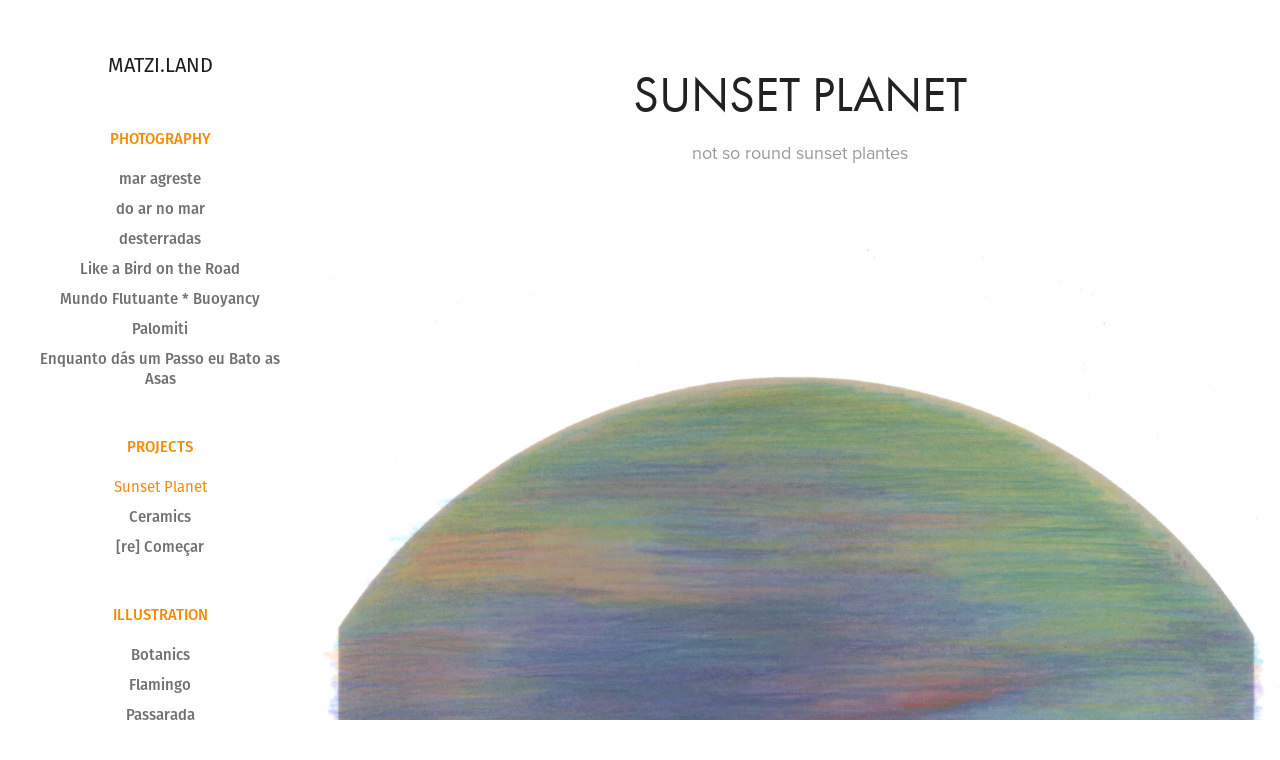

--- FILE ---
content_type: text/html; charset=utf-8
request_url: https://matzi.land/
body_size: 6042
content:
<!DOCTYPE HTML>
<html lang="en-US">
<head>
  <meta charset="UTF-8" />
  <meta name="viewport" content="width=device-width, initial-scale=1" />
      <meta name="keywords"  content="Artist,Art,Drawing,Paintings,Photography,watercolour,birds,bird,orange,mati.land" />
      <meta name="description"  content="not so round sunset plantes" />
      <meta name="twitter:card"  content="summary_large_image" />
      <meta name="twitter:site"  content="@AdobePortfolio" />
      <meta  property="og:title" content="matzi" />
      <meta  property="og:description" content="not so round sunset plantes" />
      <meta  property="og:image" content="https://cdn.myportfolio.com/ac8e6eac9fcca2ab850142ba28797253/f2cce738-2f91-423c-b29d-d886546fb82b_car_1x1.jpg?h=f5a6715de8ffaf12bf9c3c40e5c2fda4" />
      <meta name="p:domain_verify" content="736172b2e984fd3727c9e44becb5307b">
        <link rel="icon" href="https://cdn.myportfolio.com/ac8e6eac9fcca2ab850142ba28797253/214590b4-ac60-4d3c-9433-bda3c75a0da4_carw_1x1x32.png?h=4549080509747be1404d657a897569a8" />
        <link rel="apple-touch-icon" href="https://cdn.myportfolio.com/ac8e6eac9fcca2ab850142ba28797253/a332a5d6-9b89-4427-a1b8-2bec3d2df276_carw_1x1x180.png?h=e081652acbf6399d6c11cc10f15085a6" />
      <link rel="stylesheet" href="/dist/css/main.css" type="text/css" />
      <link rel="stylesheet" href="https://cdn.myportfolio.com/ac8e6eac9fcca2ab850142ba28797253/717829a48b5fad64747b7bf2f577ae731740352418.css?h=02465df0fb7108afe33b7920a94d0f7f" type="text/css" />
    <link rel="canonical" href="https://matzi.land/sunset-planet" />
      <title>matzi</title>
    <script type="text/javascript" src="//use.typekit.net/ik/[base64].js?cb=35f77bfb8b50944859ea3d3804e7194e7a3173fb" async onload="
    try {
      window.Typekit.load();
    } catch (e) {
      console.warn('Typekit not loaded.');
    }
    "></script>
</head>
  <body class="transition-enabled">  <div class='page-background-video page-background-video-with-panel'>
  </div>
  <div class="js-responsive-nav">
    <div class="responsive-nav has-social">
      <div class="close-responsive-click-area js-close-responsive-nav">
        <div class="close-responsive-button"></div>
      </div>
          <nav data-hover-hint="nav">
              <ul class="group">
                  <li class="gallery-title"><a href="/photography" >Photography</a></li>
            <li class="project-title"><a href="/mar-agreste" >mar agreste</a></li>
            <li class="project-title"><a href="/do-ar-no-mar" >do ar no mar</a></li>
            <li class="project-title"><a href="/desterradas" >desterradas</a></li>
            <li class="project-title"><a href="/like-a-bird-on-the-road" >Like a Bird on the Road</a></li>
            <li class="project-title"><a href="/mundoflutuante-buoyancy" >Mundo Flutuante * Buoyancy</a></li>
            <li class="project-title"><a href="/palomiti" >Palomiti</a></li>
            <li class="project-title"><a href="/enquanto-das-um-passo-eu-bato-as-asas" >Enquanto dás um Passo eu Bato as Asas</a></li>
              </ul>
              <ul class="group">
                  <li class="gallery-title"><a href="/projects" >Projects</a></li>
            <li class="project-title"><a href="/sunset-planet" class="active">Sunset Planet</a></li>
            <li class="project-title"><a href="/ceramics" >Ceramics</a></li>
            <li class="project-title"><a href="/re-comecar" >[re] Começar</a></li>
              </ul>
              <ul class="group">
                  <li class="gallery-title"><a href="/illustration" >Illustration</a></li>
            <li class="project-title"><a href="/botanics" >Botanics</a></li>
            <li class="project-title"><a href="/flamingo" >Flamingo</a></li>
            <li class="project-title"><a href="/passarada" >Passarada</a></li>
              </ul>
      <div class="link-title">
        <a href="https://www.etsy.com/shop/matiland" target="_blank">SHOP</a>
      </div>
      <div class="page-title">
        <a href="/contact" >Contact</a>
      </div>
      <div class="page-title">
        <a href="/about" >About</a>
      </div>
              <div class="social pf-nav-social" data-hover-hint="navSocialIcons">
                <ul>
                        <li>
                          <a href="https://www.facebook.com/mati.land/?ref=bookmarks" target="_blank">
                            <svg xmlns="http://www.w3.org/2000/svg" xmlns:xlink="http://www.w3.org/1999/xlink" version="1.1" x="0px" y="0px" viewBox="0 0 30 24" xml:space="preserve" class="icon"><path d="M16.21 20h-3.26v-8h-1.63V9.24h1.63V7.59c0-2.25 0.92-3.59 3.53-3.59h2.17v2.76H17.3 c-1.02 0-1.08 0.39-1.08 1.11l0 1.38h2.46L18.38 12h-2.17V20z"/></svg>
                          </a>
                        </li>
                        <li>
                          <a href="https://www.instagram.com/mati.land/" target="_blank">
                            <svg version="1.1" id="Layer_1" xmlns="http://www.w3.org/2000/svg" xmlns:xlink="http://www.w3.org/1999/xlink" viewBox="0 0 30 24" style="enable-background:new 0 0 30 24;" xml:space="preserve" class="icon">
                            <g>
                              <path d="M15,5.4c2.1,0,2.4,0,3.2,0c0.8,0,1.2,0.2,1.5,0.3c0.4,0.1,0.6,0.3,0.9,0.6c0.3,0.3,0.5,0.5,0.6,0.9
                                c0.1,0.3,0.2,0.7,0.3,1.5c0,0.8,0,1.1,0,3.2s0,2.4,0,3.2c0,0.8-0.2,1.2-0.3,1.5c-0.1,0.4-0.3,0.6-0.6,0.9c-0.3,0.3-0.5,0.5-0.9,0.6
                                c-0.3,0.1-0.7,0.2-1.5,0.3c-0.8,0-1.1,0-3.2,0s-2.4,0-3.2,0c-0.8,0-1.2-0.2-1.5-0.3c-0.4-0.1-0.6-0.3-0.9-0.6
                                c-0.3-0.3-0.5-0.5-0.6-0.9c-0.1-0.3-0.2-0.7-0.3-1.5c0-0.8,0-1.1,0-3.2s0-2.4,0-3.2c0-0.8,0.2-1.2,0.3-1.5c0.1-0.4,0.3-0.6,0.6-0.9
                                c0.3-0.3,0.5-0.5,0.9-0.6c0.3-0.1,0.7-0.2,1.5-0.3C12.6,5.4,12.9,5.4,15,5.4 M15,4c-2.2,0-2.4,0-3.3,0c-0.9,0-1.4,0.2-1.9,0.4
                                c-0.5,0.2-1,0.5-1.4,0.9C7.9,5.8,7.6,6.2,7.4,6.8C7.2,7.3,7.1,7.9,7,8.7C7,9.6,7,9.8,7,12s0,2.4,0,3.3c0,0.9,0.2,1.4,0.4,1.9
                                c0.2,0.5,0.5,1,0.9,1.4c0.4,0.4,0.9,0.7,1.4,0.9c0.5,0.2,1.1,0.3,1.9,0.4c0.9,0,1.1,0,3.3,0s2.4,0,3.3,0c0.9,0,1.4-0.2,1.9-0.4
                                c0.5-0.2,1-0.5,1.4-0.9c0.4-0.4,0.7-0.9,0.9-1.4c0.2-0.5,0.3-1.1,0.4-1.9c0-0.9,0-1.1,0-3.3s0-2.4,0-3.3c0-0.9-0.2-1.4-0.4-1.9
                                c-0.2-0.5-0.5-1-0.9-1.4c-0.4-0.4-0.9-0.7-1.4-0.9c-0.5-0.2-1.1-0.3-1.9-0.4C17.4,4,17.2,4,15,4L15,4L15,4z"/>
                              <path d="M15,7.9c-2.3,0-4.1,1.8-4.1,4.1s1.8,4.1,4.1,4.1s4.1-1.8,4.1-4.1S17.3,7.9,15,7.9L15,7.9z M15,14.7c-1.5,0-2.7-1.2-2.7-2.7
                                c0-1.5,1.2-2.7,2.7-2.7s2.7,1.2,2.7,2.7C17.7,13.5,16.5,14.7,15,14.7L15,14.7z"/>
                              <path d="M20.2,7.7c0,0.5-0.4,1-1,1s-1-0.4-1-1s0.4-1,1-1S20.2,7.2,20.2,7.7L20.2,7.7z"/>
                            </g>
                            </svg>
                          </a>
                        </li>
                        <li>
                          <a href="https://www.pinterest.pt/mati_nicolau/_created/" target="_blank">
                            <svg xmlns="http://www.w3.org/2000/svg" xmlns:xlink="http://www.w3.org/1999/xlink" version="1.1" id="Layer_1" viewBox="0 0 30 24" xml:space="preserve" class="icon"><path d="M15.36 4C11.13 4 9 7.1 9 9.74c0 1.6 0.6 3 1.8 3.51c0.2 0.1 0.4 0 0.45-0.23 c0.04-0.16 0.14-0.57 0.18-0.74c0.06-0.23 0.04-0.31-0.13-0.51c-0.36-0.44-0.59-1-0.59-1.8c0-2.32 1.68-4.4 4.38-4.4 c2.39 0 3.7 1.5 3.7 3.52c0 2.65-1.14 4.89-2.82 4.89c-0.93 0-1.63-0.8-1.4-1.77c0.27-1.16 0.79-2.42 0.79-3.26 c0-0.75-0.39-1.38-1.2-1.38c-0.95 0-1.72 1.02-1.72 2.38c0 0.9 0.3 1.4 0.3 1.45s-0.97 4.26-1.14 5 c-0.34 1.49-0.05 3.31-0.03 3.49c0.01 0.1 0.1 0.1 0.2 0.05c0.09-0.12 1.22-1.56 1.61-3.01c0.11-0.41 0.63-2.53 0.63-2.53 c0.31 0.6 1.2 1.1 2.2 1.15c2.86 0 4.8-2.69 4.8-6.3C21 6.5 18.8 4 15.4 4z"/></svg>
                          </a>
                        </li>
                        <li>
                          <a href="https://blog.matzi.land/" target="_blank">
                            <svg version="1.1" id="Layer_1" xmlns="http://www.w3.org/2000/svg" xmlns:xlink="http://www.w3.org/1999/xlink" viewBox="0 0 30 24" style="enable-background:new 0 0 30 24;" xml:space="preserve" class="icon">
                            <path class="st0" d="M15,4c-4.4,0-8,3.6-8,8c0,4.4,3.6,8,8,8c4.4,0,8-3.6,8-8C23,7.6,19.4,4,15,4z M7.8,12c0-1,0.2-2,0.6-2.9
                              l3.4,9.4C9.5,17.3,7.8,14.8,7.8,12z M15,19.2c-0.7,0-1.4-0.1-2-0.3l2.2-6.3l2.2,6.1c0,0,0,0.1,0.1,0.1C16.6,19,15.8,19.2,15,19.2z
                               M16,8.6c0.4,0,0.8-0.1,0.8-0.1c0.4,0,0.3-0.6,0-0.6c0,0-1.2,0.1-1.9,0.1C14.1,8.1,13,8,13,8c-0.4,0-0.4,0.6,0,0.6
                              c0,0,0.4,0,0.8,0.1l1.1,3.1l-1.6,4.7l-2.6-7.8c0.4,0,0.8-0.1,0.8-0.1c0.4,0,0.3-0.6,0-0.6c0,0-1.2,0.1-1.9,0.1c-0.1,0-0.3,0-0.5,0
                              c1.3-2,3.5-3.2,6-3.2c1.9,0,3.6,0.7,4.9,1.9c0,0-0.1,0-0.1,0c-0.7,0-1.2,0.6-1.2,1.3c0,0.6,0.3,1.1,0.7,1.7c0.3,0.5,0.6,1.1,0.6,2
                              c0,0.6-0.2,1.3-0.5,2.3l-0.7,2.4L16,8.6z M21.3,8.5c0.6,1,0.9,2.2,0.9,3.5c0,2.7-1.4,5-3.6,6.2l2.2-6.4c0.4-1,0.5-1.8,0.5-2.6
                              C21.4,9,21.3,8.8,21.3,8.5z"/>
                            </svg>
                          </a>
                        </li>
                </ul>
              </div>
          </nav>
    </div>
  </div>
  <div class="site-wrap cfix js-site-wrap">
    <div class="site-container">
      <div class="site-content e2e-site-content">
        <div class="sidebar-content">
          <header class="site-header">
              <div class="logo-wrap" data-hover-hint="logo">
                    <div class="logo e2e-site-logo-text logo-text  ">
      <a href="" class="preserve-whitespace">Matzi.land</a>

</div>
              </div>
  <div class="hamburger-click-area js-hamburger">
    <div class="hamburger">
      <i></i>
      <i></i>
      <i></i>
    </div>
  </div>
          </header>
              <nav data-hover-hint="nav">
              <ul class="group">
                  <li class="gallery-title"><a href="/photography" >Photography</a></li>
            <li class="project-title"><a href="/mar-agreste" >mar agreste</a></li>
            <li class="project-title"><a href="/do-ar-no-mar" >do ar no mar</a></li>
            <li class="project-title"><a href="/desterradas" >desterradas</a></li>
            <li class="project-title"><a href="/like-a-bird-on-the-road" >Like a Bird on the Road</a></li>
            <li class="project-title"><a href="/mundoflutuante-buoyancy" >Mundo Flutuante * Buoyancy</a></li>
            <li class="project-title"><a href="/palomiti" >Palomiti</a></li>
            <li class="project-title"><a href="/enquanto-das-um-passo-eu-bato-as-asas" >Enquanto dás um Passo eu Bato as Asas</a></li>
              </ul>
              <ul class="group">
                  <li class="gallery-title"><a href="/projects" >Projects</a></li>
            <li class="project-title"><a href="/sunset-planet" class="active">Sunset Planet</a></li>
            <li class="project-title"><a href="/ceramics" >Ceramics</a></li>
            <li class="project-title"><a href="/re-comecar" >[re] Começar</a></li>
              </ul>
              <ul class="group">
                  <li class="gallery-title"><a href="/illustration" >Illustration</a></li>
            <li class="project-title"><a href="/botanics" >Botanics</a></li>
            <li class="project-title"><a href="/flamingo" >Flamingo</a></li>
            <li class="project-title"><a href="/passarada" >Passarada</a></li>
              </ul>
      <div class="link-title">
        <a href="https://www.etsy.com/shop/matiland" target="_blank">SHOP</a>
      </div>
      <div class="page-title">
        <a href="/contact" >Contact</a>
      </div>
      <div class="page-title">
        <a href="/about" >About</a>
      </div>
                  <div class="social pf-nav-social" data-hover-hint="navSocialIcons">
                    <ul>
                            <li>
                              <a href="https://www.facebook.com/mati.land/?ref=bookmarks" target="_blank">
                                <svg xmlns="http://www.w3.org/2000/svg" xmlns:xlink="http://www.w3.org/1999/xlink" version="1.1" x="0px" y="0px" viewBox="0 0 30 24" xml:space="preserve" class="icon"><path d="M16.21 20h-3.26v-8h-1.63V9.24h1.63V7.59c0-2.25 0.92-3.59 3.53-3.59h2.17v2.76H17.3 c-1.02 0-1.08 0.39-1.08 1.11l0 1.38h2.46L18.38 12h-2.17V20z"/></svg>
                              </a>
                            </li>
                            <li>
                              <a href="https://www.instagram.com/mati.land/" target="_blank">
                                <svg version="1.1" id="Layer_1" xmlns="http://www.w3.org/2000/svg" xmlns:xlink="http://www.w3.org/1999/xlink" viewBox="0 0 30 24" style="enable-background:new 0 0 30 24;" xml:space="preserve" class="icon">
                                <g>
                                  <path d="M15,5.4c2.1,0,2.4,0,3.2,0c0.8,0,1.2,0.2,1.5,0.3c0.4,0.1,0.6,0.3,0.9,0.6c0.3,0.3,0.5,0.5,0.6,0.9
                                    c0.1,0.3,0.2,0.7,0.3,1.5c0,0.8,0,1.1,0,3.2s0,2.4,0,3.2c0,0.8-0.2,1.2-0.3,1.5c-0.1,0.4-0.3,0.6-0.6,0.9c-0.3,0.3-0.5,0.5-0.9,0.6
                                    c-0.3,0.1-0.7,0.2-1.5,0.3c-0.8,0-1.1,0-3.2,0s-2.4,0-3.2,0c-0.8,0-1.2-0.2-1.5-0.3c-0.4-0.1-0.6-0.3-0.9-0.6
                                    c-0.3-0.3-0.5-0.5-0.6-0.9c-0.1-0.3-0.2-0.7-0.3-1.5c0-0.8,0-1.1,0-3.2s0-2.4,0-3.2c0-0.8,0.2-1.2,0.3-1.5c0.1-0.4,0.3-0.6,0.6-0.9
                                    c0.3-0.3,0.5-0.5,0.9-0.6c0.3-0.1,0.7-0.2,1.5-0.3C12.6,5.4,12.9,5.4,15,5.4 M15,4c-2.2,0-2.4,0-3.3,0c-0.9,0-1.4,0.2-1.9,0.4
                                    c-0.5,0.2-1,0.5-1.4,0.9C7.9,5.8,7.6,6.2,7.4,6.8C7.2,7.3,7.1,7.9,7,8.7C7,9.6,7,9.8,7,12s0,2.4,0,3.3c0,0.9,0.2,1.4,0.4,1.9
                                    c0.2,0.5,0.5,1,0.9,1.4c0.4,0.4,0.9,0.7,1.4,0.9c0.5,0.2,1.1,0.3,1.9,0.4c0.9,0,1.1,0,3.3,0s2.4,0,3.3,0c0.9,0,1.4-0.2,1.9-0.4
                                    c0.5-0.2,1-0.5,1.4-0.9c0.4-0.4,0.7-0.9,0.9-1.4c0.2-0.5,0.3-1.1,0.4-1.9c0-0.9,0-1.1,0-3.3s0-2.4,0-3.3c0-0.9-0.2-1.4-0.4-1.9
                                    c-0.2-0.5-0.5-1-0.9-1.4c-0.4-0.4-0.9-0.7-1.4-0.9c-0.5-0.2-1.1-0.3-1.9-0.4C17.4,4,17.2,4,15,4L15,4L15,4z"/>
                                  <path d="M15,7.9c-2.3,0-4.1,1.8-4.1,4.1s1.8,4.1,4.1,4.1s4.1-1.8,4.1-4.1S17.3,7.9,15,7.9L15,7.9z M15,14.7c-1.5,0-2.7-1.2-2.7-2.7
                                    c0-1.5,1.2-2.7,2.7-2.7s2.7,1.2,2.7,2.7C17.7,13.5,16.5,14.7,15,14.7L15,14.7z"/>
                                  <path d="M20.2,7.7c0,0.5-0.4,1-1,1s-1-0.4-1-1s0.4-1,1-1S20.2,7.2,20.2,7.7L20.2,7.7z"/>
                                </g>
                                </svg>
                              </a>
                            </li>
                            <li>
                              <a href="https://www.pinterest.pt/mati_nicolau/_created/" target="_blank">
                                <svg xmlns="http://www.w3.org/2000/svg" xmlns:xlink="http://www.w3.org/1999/xlink" version="1.1" id="Layer_1" viewBox="0 0 30 24" xml:space="preserve" class="icon"><path d="M15.36 4C11.13 4 9 7.1 9 9.74c0 1.6 0.6 3 1.8 3.51c0.2 0.1 0.4 0 0.45-0.23 c0.04-0.16 0.14-0.57 0.18-0.74c0.06-0.23 0.04-0.31-0.13-0.51c-0.36-0.44-0.59-1-0.59-1.8c0-2.32 1.68-4.4 4.38-4.4 c2.39 0 3.7 1.5 3.7 3.52c0 2.65-1.14 4.89-2.82 4.89c-0.93 0-1.63-0.8-1.4-1.77c0.27-1.16 0.79-2.42 0.79-3.26 c0-0.75-0.39-1.38-1.2-1.38c-0.95 0-1.72 1.02-1.72 2.38c0 0.9 0.3 1.4 0.3 1.45s-0.97 4.26-1.14 5 c-0.34 1.49-0.05 3.31-0.03 3.49c0.01 0.1 0.1 0.1 0.2 0.05c0.09-0.12 1.22-1.56 1.61-3.01c0.11-0.41 0.63-2.53 0.63-2.53 c0.31 0.6 1.2 1.1 2.2 1.15c2.86 0 4.8-2.69 4.8-6.3C21 6.5 18.8 4 15.4 4z"/></svg>
                              </a>
                            </li>
                            <li>
                              <a href="https://blog.matzi.land/" target="_blank">
                                <svg version="1.1" id="Layer_1" xmlns="http://www.w3.org/2000/svg" xmlns:xlink="http://www.w3.org/1999/xlink" viewBox="0 0 30 24" style="enable-background:new 0 0 30 24;" xml:space="preserve" class="icon">
                                <path class="st0" d="M15,4c-4.4,0-8,3.6-8,8c0,4.4,3.6,8,8,8c4.4,0,8-3.6,8-8C23,7.6,19.4,4,15,4z M7.8,12c0-1,0.2-2,0.6-2.9
                                  l3.4,9.4C9.5,17.3,7.8,14.8,7.8,12z M15,19.2c-0.7,0-1.4-0.1-2-0.3l2.2-6.3l2.2,6.1c0,0,0,0.1,0.1,0.1C16.6,19,15.8,19.2,15,19.2z
                                   M16,8.6c0.4,0,0.8-0.1,0.8-0.1c0.4,0,0.3-0.6,0-0.6c0,0-1.2,0.1-1.9,0.1C14.1,8.1,13,8,13,8c-0.4,0-0.4,0.6,0,0.6
                                  c0,0,0.4,0,0.8,0.1l1.1,3.1l-1.6,4.7l-2.6-7.8c0.4,0,0.8-0.1,0.8-0.1c0.4,0,0.3-0.6,0-0.6c0,0-1.2,0.1-1.9,0.1c-0.1,0-0.3,0-0.5,0
                                  c1.3-2,3.5-3.2,6-3.2c1.9,0,3.6,0.7,4.9,1.9c0,0-0.1,0-0.1,0c-0.7,0-1.2,0.6-1.2,1.3c0,0.6,0.3,1.1,0.7,1.7c0.3,0.5,0.6,1.1,0.6,2
                                  c0,0.6-0.2,1.3-0.5,2.3l-0.7,2.4L16,8.6z M21.3,8.5c0.6,1,0.9,2.2,0.9,3.5c0,2.7-1.4,5-3.6,6.2l2.2-6.4c0.4-1,0.5-1.8,0.5-2.6
                                  C21.4,9,21.3,8.8,21.3,8.5z"/>
                                </svg>
                              </a>
                            </li>
                    </ul>
                  </div>
              </nav>
        </div>
        <main>
  <div class="page-container" data-context="page.page.container" data-hover-hint="pageContainer">
    <section class="page standard-modules">
        <header class="page-header content" data-context="pages" data-identity="id:p67bb9b89ed70806f3baea75f9ca643dd7279eb432635b241e01d0" data-hover-hint="pageHeader" data-hover-hint-id="p67bb9b89ed70806f3baea75f9ca643dd7279eb432635b241e01d0">
            <h1 class="title preserve-whitespace e2e-site-page-title">Sunset Planet</h1>
            <p class="description">not so round sunset plantes</p>
        </header>
      <div class="page-content js-page-content" data-context="pages" data-identity="id:p67bb9b89ed70806f3baea75f9ca643dd7279eb432635b241e01d0">
        <div id="project-canvas" class="js-project-modules modules content">
          <div id="project-modules">
              
              <div class="project-module module image project-module-image js-js-project-module"  style="padding-top: px;
padding-bottom: px;
">

  

  
     <div class="js-lightbox" data-src="https://cdn.myportfolio.com/ac8e6eac9fcca2ab850142ba28797253/474857ad-6676-4d8f-9d77-35f88b95e012.jpg?h=1ae7bc417752db13f93201563c7474a8">
           <img
             class="js-lazy e2e-site-project-module-image"
             src="[data-uri]"
             data-src="https://cdn.myportfolio.com/ac8e6eac9fcca2ab850142ba28797253/474857ad-6676-4d8f-9d77-35f88b95e012_rw_1920.jpg?h=aa89c56daa4de7bfcfe82043f305f259"
             data-srcset="https://cdn.myportfolio.com/ac8e6eac9fcca2ab850142ba28797253/474857ad-6676-4d8f-9d77-35f88b95e012_rw_600.jpg?h=54edabce9b885a4deb630b114fb06deb 600w,https://cdn.myportfolio.com/ac8e6eac9fcca2ab850142ba28797253/474857ad-6676-4d8f-9d77-35f88b95e012_rw_1200.jpg?h=f36a23273b333a1a41bf4d24f6c2520a 1200w,https://cdn.myportfolio.com/ac8e6eac9fcca2ab850142ba28797253/474857ad-6676-4d8f-9d77-35f88b95e012_rw_1920.jpg?h=aa89c56daa4de7bfcfe82043f305f259 1920w,"
             data-sizes="(max-width: 1920px) 100vw, 1920px"
             width="1920"
             height="0"
             style="padding-bottom: 142.17%; background: rgba(0, 0, 0, 0.03)"
             
           >
     </div>
  

</div>

              
              
              
              
              
              
              
              
              
              <div class="project-module module image project-module-image js-js-project-module"  style="padding-top: px;
padding-bottom: px;
">

  

  
     <div class="js-lightbox" data-src="https://cdn.myportfolio.com/ac8e6eac9fcca2ab850142ba28797253/44b502c4-811b-49a3-bf6d-207e3c9ca938.jpg?h=48735033b1fad946ba799db5cfce6485">
           <img
             class="js-lazy e2e-site-project-module-image"
             src="[data-uri]"
             data-src="https://cdn.myportfolio.com/ac8e6eac9fcca2ab850142ba28797253/44b502c4-811b-49a3-bf6d-207e3c9ca938_rw_1920.jpg?h=8028ff975d0461c4e6a68bdffa27f56b"
             data-srcset="https://cdn.myportfolio.com/ac8e6eac9fcca2ab850142ba28797253/44b502c4-811b-49a3-bf6d-207e3c9ca938_rw_600.jpg?h=5fc0821e2ceaa942cc8ba3cb76a404a3 600w,https://cdn.myportfolio.com/ac8e6eac9fcca2ab850142ba28797253/44b502c4-811b-49a3-bf6d-207e3c9ca938_rw_1200.jpg?h=a40dff0fd19356eb4b8a03b767167eaa 1200w,https://cdn.myportfolio.com/ac8e6eac9fcca2ab850142ba28797253/44b502c4-811b-49a3-bf6d-207e3c9ca938_rw_1920.jpg?h=8028ff975d0461c4e6a68bdffa27f56b 1920w,"
             data-sizes="(max-width: 1920px) 100vw, 1920px"
             width="1920"
             height="0"
             style="padding-bottom: 148.33%; background: rgba(0, 0, 0, 0.03)"
             
           >
     </div>
  

</div>

              
              
              
              
              
              
              
              
              
              <div class="project-module module image project-module-image js-js-project-module"  style="padding-top: px;
padding-bottom: px;
">

  

  
     <div class="js-lightbox" data-src="https://cdn.myportfolio.com/ac8e6eac9fcca2ab850142ba28797253/482bfa54-0851-4044-a63a-2a48b81ff9a1.jpg?h=0d21d3b0d701af4ae3db6c11590faa09">
           <img
             class="js-lazy e2e-site-project-module-image"
             src="[data-uri]"
             data-src="https://cdn.myportfolio.com/ac8e6eac9fcca2ab850142ba28797253/482bfa54-0851-4044-a63a-2a48b81ff9a1_rw_1920.jpg?h=17004853698f8cd63afdf08e4f0e497f"
             data-srcset="https://cdn.myportfolio.com/ac8e6eac9fcca2ab850142ba28797253/482bfa54-0851-4044-a63a-2a48b81ff9a1_rw_600.jpg?h=478fa15900409049573b56ce40b4fc0d 600w,https://cdn.myportfolio.com/ac8e6eac9fcca2ab850142ba28797253/482bfa54-0851-4044-a63a-2a48b81ff9a1_rw_1200.jpg?h=0cf089f21ad2732998efc05794c78fc0 1200w,https://cdn.myportfolio.com/ac8e6eac9fcca2ab850142ba28797253/482bfa54-0851-4044-a63a-2a48b81ff9a1_rw_1920.jpg?h=17004853698f8cd63afdf08e4f0e497f 1920w,"
             data-sizes="(max-width: 1920px) 100vw, 1920px"
             width="1920"
             height="0"
             style="padding-bottom: 140.17%; background: rgba(0, 0, 0, 0.03)"
             
           >
     </div>
  

</div>

              
              
              
              
              
              
              
              
              
              <div class="project-module module image project-module-image js-js-project-module"  style="padding-top: px;
padding-bottom: px;
">

  

  
     <div class="js-lightbox" data-src="https://cdn.myportfolio.com/ac8e6eac9fcca2ab850142ba28797253/5b6eccbd-21cb-420c-8774-72e6f3cc4727.jpg?h=4e6b7994c3bdb65ae7d223dda6d7b829">
           <img
             class="js-lazy e2e-site-project-module-image"
             src="[data-uri]"
             data-src="https://cdn.myportfolio.com/ac8e6eac9fcca2ab850142ba28797253/5b6eccbd-21cb-420c-8774-72e6f3cc4727_rw_1920.jpg?h=6f2dab72a8d00be08ef63a2287a65017"
             data-srcset="https://cdn.myportfolio.com/ac8e6eac9fcca2ab850142ba28797253/5b6eccbd-21cb-420c-8774-72e6f3cc4727_rw_600.jpg?h=515bfa5e5ad6d23ea36dbcb9e5006877 600w,https://cdn.myportfolio.com/ac8e6eac9fcca2ab850142ba28797253/5b6eccbd-21cb-420c-8774-72e6f3cc4727_rw_1200.jpg?h=908e9f42dd43be9f9ed27866e24459dc 1200w,https://cdn.myportfolio.com/ac8e6eac9fcca2ab850142ba28797253/5b6eccbd-21cb-420c-8774-72e6f3cc4727_rw_1920.jpg?h=6f2dab72a8d00be08ef63a2287a65017 1920w,"
             data-sizes="(max-width: 1920px) 100vw, 1920px"
             width="1920"
             height="0"
             style="padding-bottom: 137.17%; background: rgba(0, 0, 0, 0.03)"
             
           >
     </div>
  

</div>

              
              
              
              
              
              
              
              
              
              <div class="project-module module image project-module-image js-js-project-module"  style="padding-top: px;
padding-bottom: px;
">

  

  
     <div class="js-lightbox" data-src="https://cdn.myportfolio.com/ac8e6eac9fcca2ab850142ba28797253/691de853-6cec-43e3-843a-dd2bf858bc79.png?h=a1643662c4229e4443971c2644aeb201">
           <img
             class="js-lazy e2e-site-project-module-image"
             src="[data-uri]"
             data-src="https://cdn.myportfolio.com/ac8e6eac9fcca2ab850142ba28797253/691de853-6cec-43e3-843a-dd2bf858bc79_rw_1920.png?h=3d95c388384119146ff6343eab7a4387"
             data-srcset="https://cdn.myportfolio.com/ac8e6eac9fcca2ab850142ba28797253/691de853-6cec-43e3-843a-dd2bf858bc79_rw_600.png?h=58ae925b9a1379c8b2e58cb2ae9180c9 600w,https://cdn.myportfolio.com/ac8e6eac9fcca2ab850142ba28797253/691de853-6cec-43e3-843a-dd2bf858bc79_rw_1200.png?h=47073dce54d31aadb94b4509e763c6db 1200w,https://cdn.myportfolio.com/ac8e6eac9fcca2ab850142ba28797253/691de853-6cec-43e3-843a-dd2bf858bc79_rw_1920.png?h=3d95c388384119146ff6343eab7a4387 1920w,"
             data-sizes="(max-width: 1920px) 100vw, 1920px"
             width="1920"
             height="0"
             style="padding-bottom: 141.83%; background: rgba(0, 0, 0, 0.03)"
             
           >
     </div>
  

</div>

              
              
              
              
              
              
              
              
              
              <div class="project-module module image project-module-image js-js-project-module"  style="padding-top: px;
padding-bottom: px;
">

  

  
     <div class="js-lightbox" data-src="https://cdn.myportfolio.com/ac8e6eac9fcca2ab850142ba28797253/e4b305ed-d721-48cf-bb50-88c94b94a2b1.jpg?h=cb2ee39b6ab4cad14b3730bb2064b721">
           <img
             class="js-lazy e2e-site-project-module-image"
             src="[data-uri]"
             data-src="https://cdn.myportfolio.com/ac8e6eac9fcca2ab850142ba28797253/e4b305ed-d721-48cf-bb50-88c94b94a2b1_rw_1920.jpg?h=3c9792c6117fd72e607efa7ba05e8f40"
             data-srcset="https://cdn.myportfolio.com/ac8e6eac9fcca2ab850142ba28797253/e4b305ed-d721-48cf-bb50-88c94b94a2b1_rw_600.jpg?h=7e792f3bfd725bf9cc3b8d57e5c9237c 600w,https://cdn.myportfolio.com/ac8e6eac9fcca2ab850142ba28797253/e4b305ed-d721-48cf-bb50-88c94b94a2b1_rw_1200.jpg?h=8ba5529c12c18c85cfb9454fe97c3f97 1200w,https://cdn.myportfolio.com/ac8e6eac9fcca2ab850142ba28797253/e4b305ed-d721-48cf-bb50-88c94b94a2b1_rw_1920.jpg?h=3c9792c6117fd72e607efa7ba05e8f40 1920w,"
             data-sizes="(max-width: 1920px) 100vw, 1920px"
             width="1920"
             height="0"
             style="padding-bottom: 141.5%; background: rgba(0, 0, 0, 0.03)"
             
           >
     </div>
  

</div>

              
              
              
              
              
              
              
              
              
              <div class="project-module module image project-module-image js-js-project-module"  style="padding-top: px;
padding-bottom: px;
">

  

  
     <div class="js-lightbox" data-src="https://cdn.myportfolio.com/ac8e6eac9fcca2ab850142ba28797253/53d57700-035d-4c8e-8c08-6001cfd08af4.jpg?h=c52d9fac469c2fd358e30a3f5d05156d">
           <img
             class="js-lazy e2e-site-project-module-image"
             src="[data-uri]"
             data-src="https://cdn.myportfolio.com/ac8e6eac9fcca2ab850142ba28797253/53d57700-035d-4c8e-8c08-6001cfd08af4_rw_1920.jpg?h=7e9e9d870e4d44a10eadec86858cbf75"
             data-srcset="https://cdn.myportfolio.com/ac8e6eac9fcca2ab850142ba28797253/53d57700-035d-4c8e-8c08-6001cfd08af4_rw_600.jpg?h=839584ff4b5b23de0c08521620ac3e56 600w,https://cdn.myportfolio.com/ac8e6eac9fcca2ab850142ba28797253/53d57700-035d-4c8e-8c08-6001cfd08af4_rw_1200.jpg?h=2b16ccaaf6a193eb56b5e294415aa43b 1200w,https://cdn.myportfolio.com/ac8e6eac9fcca2ab850142ba28797253/53d57700-035d-4c8e-8c08-6001cfd08af4_rw_1920.jpg?h=7e9e9d870e4d44a10eadec86858cbf75 1920w,"
             data-sizes="(max-width: 1920px) 100vw, 1920px"
             width="1920"
             height="0"
             style="padding-bottom: 133.33%; background: rgba(0, 0, 0, 0.03)"
             
           >
     </div>
  

</div>

              
              
              
              
              
              
              
              
          </div>
        </div>
      </div>
    </section>
        <section class="back-to-top" data-hover-hint="backToTop">
          <a href="#"><span class="arrow">&uarr;</span><span class="preserve-whitespace">Back to Top</span></a>
        </section>
        <a class="back-to-top-fixed js-back-to-top back-to-top-fixed-with-panel" data-hover-hint="backToTop" data-hover-hint-placement="top-start" href="#">
          <svg version="1.1" id="Layer_1" xmlns="http://www.w3.org/2000/svg" xmlns:xlink="http://www.w3.org/1999/xlink" x="0px" y="0px"
           viewBox="0 0 26 26" style="enable-background:new 0 0 26 26;" xml:space="preserve" class="icon icon-back-to-top">
          <g>
            <path d="M13.8,1.3L21.6,9c0.1,0.1,0.1,0.3,0.2,0.4c0.1,0.1,0.1,0.3,0.1,0.4s0,0.3-0.1,0.4c-0.1,0.1-0.1,0.3-0.3,0.4
              c-0.1,0.1-0.2,0.2-0.4,0.3c-0.2,0.1-0.3,0.1-0.4,0.1c-0.1,0-0.3,0-0.4-0.1c-0.2-0.1-0.3-0.2-0.4-0.3L14.2,5l0,19.1
              c0,0.2-0.1,0.3-0.1,0.5c0,0.1-0.1,0.3-0.3,0.4c-0.1,0.1-0.2,0.2-0.4,0.3c-0.1,0.1-0.3,0.1-0.5,0.1c-0.1,0-0.3,0-0.4-0.1
              c-0.1-0.1-0.3-0.1-0.4-0.3c-0.1-0.1-0.2-0.2-0.3-0.4c-0.1-0.1-0.1-0.3-0.1-0.5l0-19.1l-5.7,5.7C6,10.8,5.8,10.9,5.7,11
              c-0.1,0.1-0.3,0.1-0.4,0.1c-0.2,0-0.3,0-0.4-0.1c-0.1-0.1-0.3-0.2-0.4-0.3c-0.1-0.1-0.1-0.2-0.2-0.4C4.1,10.2,4,10.1,4.1,9.9
              c0-0.1,0-0.3,0.1-0.4c0-0.1,0.1-0.3,0.3-0.4l7.7-7.8c0.1,0,0.2-0.1,0.2-0.1c0,0,0.1-0.1,0.2-0.1c0.1,0,0.2,0,0.2-0.1
              c0.1,0,0.1,0,0.2,0c0,0,0.1,0,0.2,0c0.1,0,0.2,0,0.2,0.1c0.1,0,0.1,0.1,0.2,0.1C13.7,1.2,13.8,1.2,13.8,1.3z"/>
          </g>
          </svg>
        </a>
  </div>
              <footer class="site-footer" data-hover-hint="footer">
                <div class="footer-text">
                  Powered by <a href="http://portfolio.adobe.com" target="_blank">Adobe Portfolio</a>
                </div>
              </footer>
        </main>
      </div>
    </div>
  </div>
</body>
<script type="text/javascript">
  // fix for Safari's back/forward cache
  window.onpageshow = function(e) {
    if (e.persisted) { window.location.reload(); }
  };
</script>
  <script type="text/javascript">var __config__ = {"page_id":"p67bb9b89ed70806f3baea75f9ca643dd7279eb432635b241e01d0","theme":{"name":"jackie"},"pageTransition":true,"linkTransition":true,"disableDownload":true,"localizedValidationMessages":{"required":"This field is required","Email":"This field must be a valid email address"},"lightbox":{"enabled":true,"color":{"opacity":0.94,"hex":"#fff"}},"cookie_banner":{"enabled":false},"googleAnalytics":{"trackingCode":"UA-316146-34","anonymization":false}};</script>
  <script type="text/javascript" src="/site/translations?cb=35f77bfb8b50944859ea3d3804e7194e7a3173fb"></script>
  <script type="text/javascript" src="/dist/js/main.js?cb=35f77bfb8b50944859ea3d3804e7194e7a3173fb"></script>
</html>
